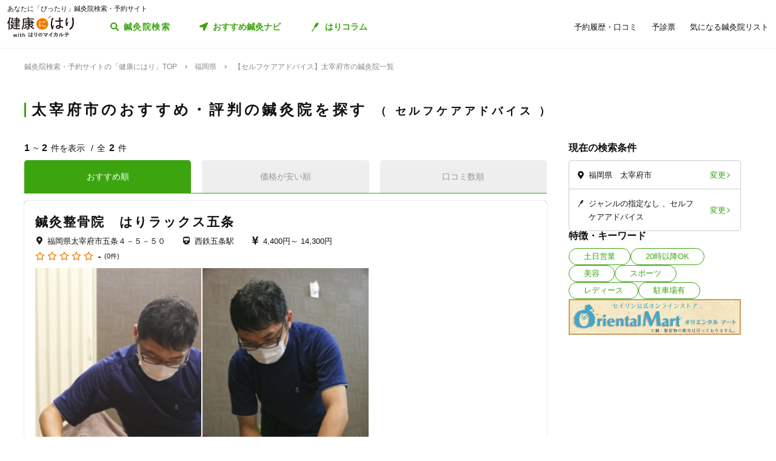

--- FILE ---
content_type: image/svg+xml
request_url: https://kenkounihari.seirin.jp/images/icon/icon_search_colored.svg
body_size: 264
content:
<svg xmlns="http://www.w3.org/2000/svg" width="28.036" height="28.041" viewBox="0 0 28.036 28.041">
  <path id="search" d="M27.655,24.243l-5.46-5.46a1.313,1.313,0,0,0-.931-.383h-.893A11.385,11.385,0,1,0,18.4,20.371v.893a1.313,1.313,0,0,0,.383.931l5.46,5.46a1.309,1.309,0,0,0,1.856,0l1.55-1.55A1.32,1.32,0,0,0,27.655,24.243ZM11.39,18.4A7.009,7.009,0,1,1,18.4,11.39,7.005,7.005,0,0,1,11.39,18.4Z" fill="#3ba40f"/>
</svg>
